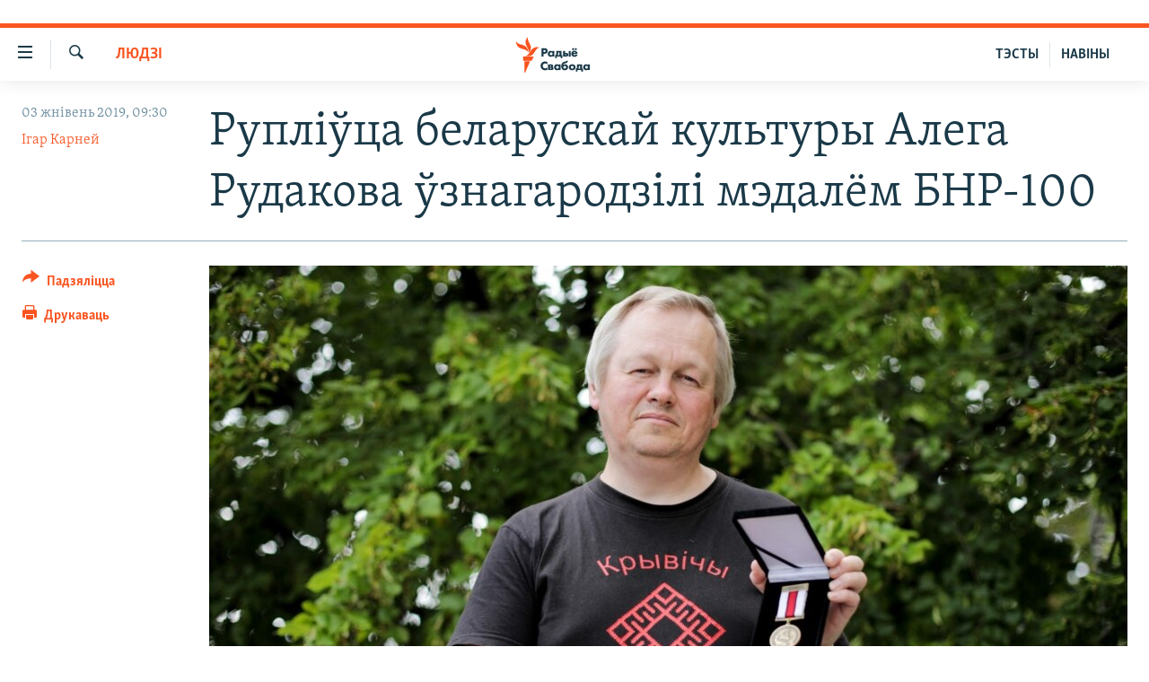

--- FILE ---
content_type: text/html; charset=utf-8
request_url: https://www.svaboda.org/a/30089497.html
body_size: 20247
content:

<!DOCTYPE html>
<html lang="be" dir="ltr" class="no-js">
<head>
<link href="/Content/responsive/RFE/be-BY/RFE-be-BY.css?&amp;av=0.0.0.0&amp;cb=370" rel="stylesheet"/>
<script src="https://tags.svaboda.org/rferl-pangea/prod/utag.sync.js"></script> <script type='text/javascript' src='https://www.youtube.com/iframe_api' async></script>
<link rel="manifest" href="/manifest.json">
<script type="text/javascript">
//a general 'js' detection, must be on top level in <head>, due to CSS performance
document.documentElement.className = "js";
var cacheBuster = "370";
var appBaseUrl = "/";
var imgEnhancerBreakpoints = [0, 144, 256, 408, 650, 1023, 1597];
var isLoggingEnabled = false;
var isPreviewPage = false;
var isLivePreviewPage = false;
if (!isPreviewPage) {
window.RFE = window.RFE || {};
window.RFE.cacheEnabledByParam = window.location.href.indexOf('nocache=1') === -1;
const url = new URL(window.location.href);
const params = new URLSearchParams(url.search);
// Remove the 'nocache' parameter
params.delete('nocache');
// Update the URL without the 'nocache' parameter
url.search = params.toString();
window.history.replaceState(null, '', url.toString());
} else {
window.addEventListener('load', function() {
const links = window.document.links;
for (let i = 0; i < links.length; i++) {
links[i].href = '#';
links[i].target = '_self';
}
})
}
var pwaEnabled = false;
var swCacheDisabled;
</script>
<meta charset="utf-8" />
<title>Рупліўца беларускай культуры Алега Рудакова ўзнагародзілі мэдалём БНР-100</title>
<meta name="description" content="Мэдалём да 100-годзьдзя БНР узнагароджаны Алег Рудакоў — актыўны дзяяч беларускай дыяспары ў Прыбайкальлі, заснавальнік Іркуцкага таварыства беларускай культуры імя Яна Чэрскага, гаспадар &#171;Беларускай хаты&#187;, цяпер намесьнік старшыні грамадзкага аб’яднаньня &#171;Беларускі клюб „Крывічы“&#187;." />
<meta name="keywords" content="Людзі, Навіны, бнр, дыяспара, узнагароды, Алег Рудакоў, мэдаль БНР" />
<meta name="viewport" content="width=device-width, initial-scale=1.0" />
<meta http-equiv="X-UA-Compatible" content="IE=edge" />
<meta name="robots" content="max-image-preview:large"><meta name="google-site-verification" content="5Mz_Kk58TB70UjzJ7dT4vgK_WYtXvz14arGonoSIVtw" />
<meta name="yandex-verification" content="831c33864193ff5b" />
<link href="https://www.svaboda.org/a/30089497.html" rel="canonical" />
<meta name="apple-mobile-web-app-title" content="Радыё Свабода" />
<meta name="apple-mobile-web-app-status-bar-style" content="black" />
<meta name="apple-itunes-app" content="app-id=1528138495, app-argument=//30089497.ltr" />
<meta content="Рупліўца беларускай культуры Алега Рудакова ўзнагародзілі мэдалём БНР-100" property="og:title" />
<meta content="Мэдалём да 100-годзьдзя БНР узнагароджаны Алег Рудакоў — актыўны дзяяч беларускай дыяспары ў Прыбайкальлі, заснавальнік Іркуцкага таварыства беларускай культуры імя Яна Чэрскага, гаспадар «Беларускай хаты», цяпер намесьнік старшыні грамадзкага аб’яднаньня «Беларускі клюб „Крывічы“»." property="og:description" />
<meta content="article" property="og:type" />
<meta content="https://www.svaboda.org/a/30089497.html" property="og:url" />
<meta content="Радыё Свабода" property="og:site_name" />
<meta content="https://www.facebook.com/svaboda.org" property="article:publisher" />
<meta content="https://gdb.rferl.org/03b136dd-9d51-43cb-804b-23f95e3ee7cf_cx0_cy5_cw0_w1200_h630.jpg" property="og:image" />
<meta content="1200" property="og:image:width" />
<meta content="630" property="og:image:height" />
<meta content="639500409416371" property="fb:app_id" />
<meta content="Ігар Карней" name="Author" />
<meta content="summary_large_image" name="twitter:card" />
<meta content="@svaboda" name="twitter:site" />
<meta content="https://gdb.rferl.org/03b136dd-9d51-43cb-804b-23f95e3ee7cf_cx0_cy5_cw0_w1200_h630.jpg" name="twitter:image" />
<meta content="Рупліўца беларускай культуры Алега Рудакова ўзнагародзілі мэдалём БНР-100" name="twitter:title" />
<meta content="Мэдалём да 100-годзьдзя БНР узнагароджаны Алег Рудакоў — актыўны дзяяч беларускай дыяспары ў Прыбайкальлі, заснавальнік Іркуцкага таварыства беларускай культуры імя Яна Чэрскага, гаспадар «Беларускай хаты», цяпер намесьнік старшыні грамадзкага аб’яднаньня «Беларускі клюб „Крывічы“»." name="twitter:description" />
<link rel="amphtml" href="https://www.svaboda.org/amp/30089497.html" />
<script type="application/ld+json">{"articleSection":"Людзі","isAccessibleForFree":true,"headline":"Рупліўца беларускай культуры Алега Рудакова ўзнагародзілі мэдалём БНР-100","inLanguage":"be-BY","keywords":"Людзі, Навіны, бнр, дыяспара, узнагароды, Алег Рудакоў, мэдаль БНР","author":{"@type":"Person","url":"https://www.svaboda.org/author/ігар-карней/vbppm","description":"","image":{"@type":"ImageObject"},"name":"Ігар Карней"},"datePublished":"2019-08-03 06:30:43Z","dateModified":"2019-08-03 06:30:43Z","publisher":{"logo":{"width":512,"height":220,"@type":"ImageObject","url":"https://www.svaboda.org/Content/responsive/RFE/be-BY/img/logo.png"},"@type":"NewsMediaOrganization","url":"https://www.svaboda.org","sameAs":["https://www.facebook.com/svaboda.org","https://twitter.com/svaboda","https://www.youtube.com/channel/UC5rVi7GRsGLGNK2T2JzwoFA?sub_confirmation=1","https://soundcloud.com/svaboda","https://www.instagram.com/radiosvaboda/","https://t.me/radiosvaboda"],"name":"Радыё Свабода || Радио Свобода","alternateName":""},"@context":"https://schema.org","@type":"NewsArticle","mainEntityOfPage":"https://www.svaboda.org/a/30089497.html","url":"https://www.svaboda.org/a/30089497.html","description":"Мэдалём да 100-годзьдзя БНР узнагароджаны Алег Рудакоў — актыўны дзяяч беларускай дыяспары ў Прыбайкальлі, заснавальнік Іркуцкага таварыства беларускай культуры імя Яна Чэрскага, гаспадар «Беларускай хаты», цяпер намесьнік старшыні грамадзкага аб’яднаньня «Беларускі клюб „Крывічы“».","image":{"width":1080,"height":608,"@type":"ImageObject","url":"https://gdb.rferl.org/03b136dd-9d51-43cb-804b-23f95e3ee7cf_cx0_cy5_cw0_w1080_h608.jpg"},"name":"Рупліўца беларускай культуры Алега Рудакова ўзнагародзілі мэдалём БНР-100"}</script>
<script src="/Scripts/responsive/infographics.b?v=dVbZ-Cza7s4UoO3BqYSZdbxQZVF4BOLP5EfYDs4kqEo1&amp;av=0.0.0.0&amp;cb=370"></script>
<script src="/Scripts/responsive/loader.b?v=Q26XNwrL6vJYKjqFQRDnx01Lk2pi1mRsuLEaVKMsvpA1&amp;av=0.0.0.0&amp;cb=370"></script>
<link rel="icon" type="image/svg+xml" href="/Content/responsive/RFE/img/webApp/favicon.svg" />
<link rel="alternate icon" href="/Content/responsive/RFE/img/webApp/favicon.ico" />
<link rel="mask-icon" color="#ea6903" href="/Content/responsive/RFE/img/webApp/favicon_safari.svg" />
<link rel="apple-touch-icon" sizes="152x152" href="/Content/responsive/RFE/img/webApp/ico-152x152.png" />
<link rel="apple-touch-icon" sizes="144x144" href="/Content/responsive/RFE/img/webApp/ico-144x144.png" />
<link rel="apple-touch-icon" sizes="114x114" href="/Content/responsive/RFE/img/webApp/ico-114x114.png" />
<link rel="apple-touch-icon" sizes="72x72" href="/Content/responsive/RFE/img/webApp/ico-72x72.png" />
<link rel="apple-touch-icon-precomposed" href="/Content/responsive/RFE/img/webApp/ico-57x57.png" />
<link rel="icon" sizes="192x192" href="/Content/responsive/RFE/img/webApp/ico-192x192.png" />
<link rel="icon" sizes="128x128" href="/Content/responsive/RFE/img/webApp/ico-128x128.png" />
<meta name="msapplication-TileColor" content="#ffffff" />
<meta name="msapplication-TileImage" content="/Content/responsive/RFE/img/webApp/ico-144x144.png" />
<link rel="preload" href="/Content/responsive/fonts/Skolar-Lt_LatnCyrl_v2.4.woff" type="font/woff" as="font" crossorigin="anonymous" />
<link rel="alternate" type="application/rss+xml" title="RFE/RL - Top Stories [RSS]" href="/api/" />
<link rel="sitemap" type="application/rss+xml" href="/sitemap.xml" />
</head>
<body class=" nav-no-loaded cc_theme pg-article print-lay-article js-category-to-nav nojs-images ">
<script type="text/javascript" >
var analyticsData = {url:"https://www.svaboda.org/a/30089497.html",property_id:"423",article_uid:"30089497",page_title:"Рупліўца беларускай культуры Алега Рудакова ўзнагародзілі мэдалём БНР-100",page_type:"article",content_type:"article",subcontent_type:"article",last_modified:"2019-08-03 06:30:43Z",pub_datetime:"2019-08-03 06:30:43Z",pub_year:"2019",pub_month:"08",pub_day:"03",pub_hour:"06",pub_weekday:"Saturday",section:"людзі",english_section:"society",byline:"Ігар Карней",categories:"society,all-news",tags:"бнр;дыяспара;узнагароды;алег рудакоў;мэдаль бнр",domain:"www.svaboda.org",language:"Belarusian",language_service:"RFERL Belarusian",platform:"web",copied:"no",copied_article:"",copied_title:"",runs_js:"Yes",cms_release:"8.44.0.0.370",enviro_type:"prod",slug:"",entity:"RFE",short_language_service:"BEL",platform_short:"W",page_name:"Рупліўца беларускай культуры Алега Рудакова ўзнагародзілі мэдалём БНР-100"};
</script>
<noscript><iframe src="https://www.googletagmanager.com/ns.html?id=GTM-WXZBPZ" height="0" width="0" style="display:none;visibility:hidden"></iframe></noscript><script type="text/javascript" data-cookiecategory="analytics">
var gtmEventObject = Object.assign({}, analyticsData, {event: 'page_meta_ready'});window.dataLayer = window.dataLayer || [];window.dataLayer.push(gtmEventObject);
if (top.location === self.location) { //if not inside of an IFrame
var renderGtm = "true";
if (renderGtm === "true") {
(function(w,d,s,l,i){w[l]=w[l]||[];w[l].push({'gtm.start':new Date().getTime(),event:'gtm.js'});var f=d.getElementsByTagName(s)[0],j=d.createElement(s),dl=l!='dataLayer'?'&l='+l:'';j.async=true;j.src='//www.googletagmanager.com/gtm.js?id='+i+dl;f.parentNode.insertBefore(j,f);})(window,document,'script','dataLayer','GTM-WXZBPZ');
}
}
</script>
<!--Analytics tag js version start-->
<script type="text/javascript" data-cookiecategory="analytics">
var utag_data = Object.assign({}, analyticsData, {});
if(typeof(TealiumTagFrom)==='function' && typeof(TealiumTagSearchKeyword)==='function') {
var utag_from=TealiumTagFrom();var utag_searchKeyword=TealiumTagSearchKeyword();
if(utag_searchKeyword!=null && utag_searchKeyword!=='' && utag_data["search_keyword"]==null) utag_data["search_keyword"]=utag_searchKeyword;if(utag_from!=null && utag_from!=='') utag_data["from"]=TealiumTagFrom();}
if(window.top!== window.self&&utag_data.page_type==="snippet"){utag_data.page_type = 'iframe';}
try{if(window.top!==window.self&&window.self.location.hostname===window.top.location.hostname){utag_data.platform = 'self-embed';utag_data.platform_short = 'se';}}catch(e){if(window.top!==window.self&&window.self.location.search.includes("platformType=self-embed")){utag_data.platform = 'cross-promo';utag_data.platform_short = 'cp';}}
(function(a,b,c,d){ a="https://tags.svaboda.org/rferl-pangea/prod/utag.js"; b=document;c="script";d=b.createElement(c);d.src=a;d.type="text/java"+c;d.async=true; a=b.getElementsByTagName(c)[0];a.parentNode.insertBefore(d,a); })();
</script>
<!--Analytics tag js version end-->
<!-- Analytics tag management NoScript -->
<noscript>
<img style="position: absolute; border: none;" src="https://ssc.svaboda.org/b/ss/bbgprod,bbgentityrferl/1/G.4--NS/1514724772?pageName=rfe%3abel%3aw%3aarticle%3a%d0%a0%d1%83%d0%bf%d0%bb%d1%96%d1%9e%d1%86%d0%b0%20%d0%b1%d0%b5%d0%bb%d0%b0%d1%80%d1%83%d1%81%d0%ba%d0%b0%d0%b9%20%d0%ba%d1%83%d0%bb%d1%8c%d1%82%d1%83%d1%80%d1%8b%20%d0%90%d0%bb%d0%b5%d0%b3%d0%b0%20%d0%a0%d1%83%d0%b4%d0%b0%d0%ba%d0%be%d0%b2%d0%b0%20%d1%9e%d0%b7%d0%bd%d0%b0%d0%b3%d0%b0%d1%80%d0%be%d0%b4%d0%b7%d1%96%d0%bb%d1%96%20%d0%bc%d1%8d%d0%b4%d0%b0%d0%bb%d1%91%d0%bc%20%d0%91%d0%9d%d0%a0-100&amp;c6=%d0%a0%d1%83%d0%bf%d0%bb%d1%96%d1%9e%d1%86%d0%b0%20%d0%b1%d0%b5%d0%bb%d0%b0%d1%80%d1%83%d1%81%d0%ba%d0%b0%d0%b9%20%d0%ba%d1%83%d0%bb%d1%8c%d1%82%d1%83%d1%80%d1%8b%20%d0%90%d0%bb%d0%b5%d0%b3%d0%b0%20%d0%a0%d1%83%d0%b4%d0%b0%d0%ba%d0%be%d0%b2%d0%b0%20%d1%9e%d0%b7%d0%bd%d0%b0%d0%b3%d0%b0%d1%80%d0%be%d0%b4%d0%b7%d1%96%d0%bb%d1%96%20%d0%bc%d1%8d%d0%b4%d0%b0%d0%bb%d1%91%d0%bc%20%d0%91%d0%9d%d0%a0-100&amp;v36=8.44.0.0.370&amp;v6=D=c6&amp;g=https%3a%2f%2fwww.svaboda.org%2fa%2f30089497.html&amp;c1=D=g&amp;v1=D=g&amp;events=event1,event52&amp;c16=rferl%20belarusian&amp;v16=D=c16&amp;c5=society&amp;v5=D=c5&amp;ch=%d0%9b%d1%8e%d0%b4%d0%b7%d1%96&amp;c15=belarusian&amp;v15=D=c15&amp;c4=article&amp;v4=D=c4&amp;c14=30089497&amp;v14=D=c14&amp;v20=no&amp;c17=web&amp;v17=D=c17&amp;mcorgid=518abc7455e462b97f000101%40adobeorg&amp;server=www.svaboda.org&amp;pageType=D=c4&amp;ns=bbg&amp;v29=D=server&amp;v25=rfe&amp;v30=423&amp;v105=D=User-Agent " alt="analytics" width="1" height="1" /></noscript>
<!-- End of Analytics tag management NoScript -->
<div class="google-translate-container">
<div id="google_translate_element" data-page-language="be" data-included-languages="ru,be"></div>
</div>
<!--*** Accessibility links - For ScreenReaders only ***-->
<section>
<div class="sr-only">
<h2>Лінкі ўнівэрсальнага доступу</h2>
<ul>
<li><a href="#content" data-disable-smooth-scroll="1">Перайсьці да галоўнага зьместу</a></li>
<li><a href="#navigation" data-disable-smooth-scroll="1">Перайсьці да галоўнай навігацыі</a></li>
<li><a href="#txtHeaderSearch" data-disable-smooth-scroll="1">Перайсьці да пошуку</a></li>
</ul>
</div>
</section>
<div class="fb-quote"></div>
<div dir="ltr">
<div id="page">
<aside>
<div class="c-lightbox overlay-modal">
<div class="c-lightbox__intro">
<h2 class="c-lightbox__intro-title"></h2>
<button class="btn btn--rounded c-lightbox__btn c-lightbox__intro-next" title="Наступная старонка">
<span class="ico ico--rounded ico-chevron-forward"></span>
<span class="sr-only">Наступная старонка</span>
</button>
</div>
<div class="c-lightbox__nav">
<button class="btn btn--rounded c-lightbox__btn c-lightbox__btn--close" title="Зачыніць">
<span class="ico ico--rounded ico-close"></span>
<span class="sr-only">Зачыніць</span>
</button>
<button class="btn btn--rounded c-lightbox__btn c-lightbox__btn--prev" title="Папярэдняя старонка">
<span class="ico ico--rounded ico-chevron-backward"></span>
<span class="sr-only">Папярэдняя старонка</span>
</button>
<button class="btn btn--rounded c-lightbox__btn c-lightbox__btn--next" title="Наступная старонка">
<span class="ico ico--rounded ico-chevron-forward"></span>
<span class="sr-only">Наступная старонка</span>
</button>
</div>
<div class="c-lightbox__content-wrap">
<figure class="c-lightbox__content">
<span class="c-spinner c-spinner--lightbox">
<img src="/Content/responsive/img/player-spinner.png"
alt="пачакайце"
title="пачакайце" />
</span>
<div class="c-lightbox__img">
<div class="thumb">
<img src="" alt="" />
</div>
</div>
<figcaption>
<div class="c-lightbox__info c-lightbox__info--foot">
<span class="c-lightbox__counter"></span>
<span class="caption c-lightbox__caption"></span>
</div>
</figcaption>
</figure>
</div>
<div class="hidden">
<div class="content-advisory__box content-advisory__box--lightbox">
<span class="content-advisory__box-text">Асьцярожна! Гэтае фота можа шакаваць і выклікаць стрэс.</span>
<button class="btn btn--transparent content-advisory__box-btn m-t-md" value="text" type="button">
<span class="btn__text">
Націсьніце, каб пабачыць
</span>
</button>
</div>
</div>
</div>
<div class="print-dialogue">
<div class="container">
<h3 class="print-dialogue__title section-head">Print Options:</h3>
<div class="print-dialogue__opts">
<ul class="print-dialogue__opt-group">
<li class="form__group form__group--checkbox">
<input class="form__check " id="checkboxImages" name="checkboxImages" type="checkbox" checked="checked" />
<label for="checkboxImages" class="form__label m-t-md">Images</label>
</li>
<li class="form__group form__group--checkbox">
<input class="form__check " id="checkboxMultimedia" name="checkboxMultimedia" type="checkbox" checked="checked" />
<label for="checkboxMultimedia" class="form__label m-t-md">Multimedia</label>
</li>
</ul>
<ul class="print-dialogue__opt-group">
<li class="form__group form__group--checkbox">
<input class="form__check " id="checkboxEmbedded" name="checkboxEmbedded" type="checkbox" checked="checked" />
<label for="checkboxEmbedded" class="form__label m-t-md">Embedded Content</label>
</li>
<li class="hidden">
<input class="form__check " id="checkboxComments" name="checkboxComments" type="checkbox" />
<label for="checkboxComments" class="form__label m-t-md"> Comments</label>
</li>
</ul>
</div>
<div class="print-dialogue__buttons">
<button class="btn btn--secondary close-button" type="button" title="Адмяніць">
<span class="btn__text ">Адмяніць</span>
</button>
<button class="btn btn-cust-print m-l-sm" type="button" title="Друкаваць">
<span class="btn__text ">Друкаваць</span>
</button>
</div>
</div>
</div>
<div class="ctc-message pos-fix">
<div class="ctc-message__inner">Спасылка скапіявалася</div>
</div>
</aside>
<div class="hdr-20 hdr-20--big">
<div class="hdr-20__inner">
<div class="hdr-20__max pos-rel">
<div class="hdr-20__side hdr-20__side--primary d-flex">
<label data-for="main-menu-ctrl" data-switcher-trigger="true" data-switch-target="main-menu-ctrl" class="burger hdr-trigger pos-rel trans-trigger" data-trans-evt="click" data-trans-id="menu">
<span class="ico ico-close hdr-trigger__ico hdr-trigger__ico--close burger__ico burger__ico--close"></span>
<span class="ico ico-menu hdr-trigger__ico hdr-trigger__ico--open burger__ico burger__ico--open"></span>
</label>
<div class="menu-pnl pos-fix trans-target" data-switch-target="main-menu-ctrl" data-trans-id="menu">
<div class="menu-pnl__inner">
<nav class="main-nav menu-pnl__item menu-pnl__item--first">
<ul class="main-nav__list accordeon" data-analytics-tales="false" data-promo-name="link" data-location-name="nav,secnav">
<li class="main-nav__item accordeon__item" data-switch-target="menu-item-612">
<label class="main-nav__item-name main-nav__item-name--label accordeon__control-label" data-switcher-trigger="true" data-for="menu-item-612">
Навіны
<span class="ico ico-chevron-down main-nav__chev"></span>
</label>
<div class="main-nav__sub-list">
<a class="main-nav__item-name main-nav__item-name--link main-nav__item-name--sub" href="/naviny" title="Усе навіны" data-item-name="all-news" >Усе навіны</a>
<a class="main-nav__item-name main-nav__item-name--link main-nav__item-name--sub" href="/video-photo" title="Відэа і фота" data-item-name="videa" >Відэа і фота</a>
<a class="main-nav__item-name main-nav__item-name--link main-nav__item-name--sub" href="/people" title="Людзі" data-item-name="Society" >Людзі</a>
<a class="main-nav__item-name main-nav__item-name--link main-nav__item-name--sub" href="/politics" title="Палітыка" data-item-name="Politics" >Палітыка</a>
<a class="main-nav__item-name main-nav__item-name--link main-nav__item-name--sub" href="/economy" title="Эканоміка" data-item-name="Economics" >Эканоміка</a>
<a class="main-nav__item-name main-nav__item-name--link main-nav__item-name--sub" href="/russian-aggression-against-ukraine" title="Вайна" data-item-name="ahresija-raseji" >Вайна</a>
<a class="main-nav__item-name main-nav__item-name--link main-nav__item-name--sub" href="/belarusians-at-war" title="Беларусы на вайне" data-item-name="belarusy-na-vajnie" >Беларусы на вайне</a>
<a class="main-nav__item-name main-nav__item-name--link main-nav__item-name--sub" href="/political-prisoners" title="Палітвязьні" data-item-name="palitviazni" >Палітвязьні</a>
<a class="main-nav__item-name main-nav__item-name--link main-nav__item-name--sub" href="/culture" title="Культура" data-item-name="Culture" >Культура</a>
<a class="main-nav__item-name main-nav__item-name--link main-nav__item-name--sub" href="/calendar" title="Каляндар" data-item-name="uzo-sionnia" >Каляндар</a>
</div>
</li>
<li class="main-nav__item accordeon__item" data-switch-target="menu-item-3364">
<label class="main-nav__item-name main-nav__item-name--label accordeon__control-label" data-switcher-trigger="true" data-for="menu-item-3364">
Толькі на свабодзе
<span class="ico ico-chevron-down main-nav__chev"></span>
</label>
<div class="main-nav__sub-list">
<a class="main-nav__item-name main-nav__item-name--link main-nav__item-name--sub" href="/testy" title="Тэсты" data-item-name="Quizzes" >Тэсты</a>
<a class="main-nav__item-name main-nav__item-name--link main-nav__item-name--sub" href="/opinion" title="Блогі" data-item-name="blog" >Блогі</a>
<a class="main-nav__item-name main-nav__item-name--link main-nav__item-name--sub" href="/history-on-liberty" title="ГІСТОРЫЯ НА СВАБОДЗЕ" data-item-name="history-on-liberty" >ГІСТОРЫЯ НА СВАБОДЗЕ</a>
<a class="main-nav__item-name main-nav__item-name--link main-nav__item-name--sub" href="https://www.svaboda.org/padkasty" title="падкасты" data-item-name="podcasts" >падкасты</a>
<a class="main-nav__item-name main-nav__item-name--link main-nav__item-name--sub" href="/library" title="Кнігі" data-item-name="books" >Кнігі</a>
<a class="main-nav__item-name main-nav__item-name--link main-nav__item-name--sub" href="https://www.svaboda.org/a/32183339.html" title="Аўдыёкнігі" >Аўдыёкнігі</a>
<a class="main-nav__item-name main-nav__item-name--link main-nav__item-name--sub" href="https://www.youtube.com/channel/UCQtg_BBCxa_iGaddhQ7_jyg" title="PREMIUM" >PREMIUM</a>
<a class="main-nav__item-name main-nav__item-name--link main-nav__item-name--sub" href="/Belarusian-language" title="МОВА" data-item-name="mova" >МОВА</a>
<a class="main-nav__item-name main-nav__item-name--link main-nav__item-name--sub" href="/z/622" title="НА ХВАЛЯХ СВАБОДЫ" data-item-name="_60thanniversary" >НА ХВАЛЯХ СВАБОДЫ</a>
</div>
</li>
<li class="main-nav__item accordeon__item" data-switch-target="menu-item-3365">
<label class="main-nav__item-name main-nav__item-name--label accordeon__control-label" data-switcher-trigger="true" data-for="menu-item-3365">
Сувязь
<span class="ico ico-chevron-down main-nav__chev"></span>
</label>
<div class="main-nav__sub-list">
<a class="main-nav__item-name main-nav__item-name--link main-nav__item-name--sub" href="/circumvent-censorship" title="Абысьці блякаваньне" data-item-name="how-to-circumvent-censorship" >Абысьці блякаваньне</a>
<a class="main-nav__item-name main-nav__item-name--link main-nav__item-name--sub" href="/suviaz-z-redakcyjaj" title="Падзяліцца інфармацыяй" data-item-name="Contact us safely" >Падзяліцца інфармацыяй</a>
</div>
</li>
<li class="main-nav__item accordeon__item" data-switch-target="menu-item-1453">
<label class="main-nav__item-name main-nav__item-name--label accordeon__control-label" data-switcher-trigger="true" data-for="menu-item-1453">
ПАДПІСАЦЦА
<span class="ico ico-chevron-down main-nav__chev"></span>
</label>
<div class="main-nav__sub-list">
<a class="main-nav__item-name main-nav__item-name--link main-nav__item-name--sub" href="/rss.html?tab=Rss" title="RSS" >RSS</a>
<a class="main-nav__item-name main-nav__item-name--link main-nav__item-name--sub" href="https://www.svaboda.org/padkasty" title="падкасты" >падкасты</a>
<a class="main-nav__item-name main-nav__item-name--link main-nav__item-name--sub" href="http://facebook.com/svaboda.org" title="facebook" target="_blank" rel="noopener">facebook</a>
<a class="main-nav__item-name main-nav__item-name--link main-nav__item-name--sub" href="http://twitter.com/svaboda" title="twitter" target="_blank" rel="noopener">twitter</a>
</div>
</li>
</ul>
</nav>
<div class="menu-pnl__item menu-pnl__item--social">
<h5 class="menu-pnl__sub-head">Сачыце за абнаўленьнямі</h5>
<a href="https://www.facebook.com/svaboda.org" title="Мы на Фэйсбуку" data-analytics-text="follow_on_facebook" class="btn btn--rounded btn--social-inverted menu-pnl__btn js-social-btn btn-facebook" target="_blank" rel="noopener">
<span class="ico ico-facebook-alt ico--rounded"></span>
</a>
<a href="https://twitter.com/svaboda" title="Мы на Твітэры" data-analytics-text="follow_on_twitter" class="btn btn--rounded btn--social-inverted menu-pnl__btn js-social-btn btn-twitter" target="_blank" rel="noopener">
<span class="ico ico-twitter ico--rounded"></span>
</a>
<a href="https://www.youtube.com/channel/UC5rVi7GRsGLGNK2T2JzwoFA?sub_confirmation=1" title="Мы на Youtube" data-analytics-text="follow_on_youtube" class="btn btn--rounded btn--social-inverted menu-pnl__btn js-social-btn btn-youtube" target="_blank" rel="noopener">
<span class="ico ico-youtube ico--rounded"></span>
</a>
<a href="https://soundcloud.com/svaboda" title="Мы на SoundCloud" data-analytics-text="follow_on_soundcloud" class="btn btn--rounded btn--social-inverted menu-pnl__btn js-social-btn btn-soundcloud" target="_blank" rel="noopener">
<span class="ico ico-soundcloud ico--rounded"></span>
</a>
<a href="https://www.instagram.com/radiosvaboda/" title="Мы на Instagram" data-analytics-text="follow_on_instagram" class="btn btn--rounded btn--social-inverted menu-pnl__btn js-social-btn btn-instagram" target="_blank" rel="noopener">
<span class="ico ico-instagram ico--rounded"></span>
</a>
<a href="https://t.me/radiosvaboda" title="Мы на Telegram" data-analytics-text="follow_on_telegram" class="btn btn--rounded btn--social-inverted menu-pnl__btn js-social-btn btn-telegram" target="_blank" rel="noopener">
<span class="ico ico-telegram ico--rounded"></span>
</a>
</div>
<div class="menu-pnl__item">
<a href="/navigation/allsites" class="menu-pnl__item-link">
<span class="ico ico-languages "></span>
Усе сайты РС/РСЭ
</a>
</div>
</div>
</div>
<label data-for="top-search-ctrl" data-switcher-trigger="true" data-switch-target="top-search-ctrl" class="top-srch-trigger hdr-trigger">
<span class="ico ico-close hdr-trigger__ico hdr-trigger__ico--close top-srch-trigger__ico top-srch-trigger__ico--close"></span>
<span class="ico ico-search hdr-trigger__ico hdr-trigger__ico--open top-srch-trigger__ico top-srch-trigger__ico--open"></span>
</label>
<div class="srch-top srch-top--in-header" data-switch-target="top-search-ctrl">
<div class="container">
<form action="/s" class="srch-top__form srch-top__form--in-header" id="form-topSearchHeader" method="get" role="search"><label for="txtHeaderSearch" class="sr-only">Шукаць</label>
<input type="text" id="txtHeaderSearch" name="k" placeholder="шукаць тэкст..." accesskey="s" value="" class="srch-top__input analyticstag-event" onkeydown="if (event.keyCode === 13) { FireAnalyticsTagEventOnSearch('search', $dom.get('#txtHeaderSearch')[0].value) }" />
<button title="Шукаць" type="submit" class="btn btn--top-srch analyticstag-event" onclick="FireAnalyticsTagEventOnSearch('search', $dom.get('#txtHeaderSearch')[0].value) ">
<span class="ico ico-search"></span>
</button></form>
</div>
</div>
<a href="/" class="main-logo-link">
<img src="/Content/responsive/RFE/be-BY/img/logo-compact.svg" class="main-logo main-logo--comp" alt="site logo">
<img src="/Content/responsive/RFE/be-BY/img/logo.svg" class="main-logo main-logo--big" alt="site logo">
</a>
</div>
<div class="hdr-20__side hdr-20__side--secondary d-flex">
<a href="/z/16621" title="НАВІНЫ" class="hdr-20__secondary-item hdr-20__secondary-item--lang" data-item-name="satellite">
НАВІНЫ
</a>
<a href="https://www.svaboda.org/testy" title="ТЭСТЫ" class="hdr-20__secondary-item hdr-20__secondary-item--lang" data-item-name="satellite">
ТЭСТЫ
</a>
<a href="/s" title="Шукаць" class="hdr-20__secondary-item hdr-20__secondary-item--search" data-item-name="search">
<span class="ico ico-search hdr-20__secondary-icon hdr-20__secondary-icon--search"></span>
</a>
<div class="srch-bottom">
<form action="/s" class="srch-bottom__form d-flex" id="form-bottomSearch" method="get" role="search"><label for="txtSearch" class="sr-only">Шукаць</label>
<input type="search" id="txtSearch" name="k" placeholder="шукаць тэкст..." accesskey="s" value="" class="srch-bottom__input analyticstag-event" onkeydown="if (event.keyCode === 13) { FireAnalyticsTagEventOnSearch('search', $dom.get('#txtSearch')[0].value) }" />
<button title="Шукаць" type="submit" class="btn btn--bottom-srch analyticstag-event" onclick="FireAnalyticsTagEventOnSearch('search', $dom.get('#txtSearch')[0].value) ">
<span class="ico ico-search"></span>
</button></form>
</div>
</div>
<img src="/Content/responsive/RFE/be-BY/img/logo-print.gif" class="logo-print" alt="site logo">
<img src="/Content/responsive/RFE/be-BY/img/logo-print_color.png" class="logo-print logo-print--color" alt="site logo">
</div>
</div>
</div>
<script>
if (document.body.className.indexOf('pg-home') > -1) {
var nav2In = document.querySelector('.hdr-20__inner');
var nav2Sec = document.querySelector('.hdr-20__side--secondary');
var secStyle = window.getComputedStyle(nav2Sec);
if (nav2In && window.pageYOffset < 150 && secStyle['position'] !== 'fixed') {
nav2In.classList.add('hdr-20__inner--big')
}
}
</script>
<div class="c-hlights c-hlights--breaking c-hlights--no-item" data-hlight-display="mobile,desktop">
<div class="c-hlights__wrap container p-0">
<div class="c-hlights__nav">
<a role="button" href="#" title="Папярэдняя старонка">
<span class="ico ico-chevron-backward m-0"></span>
<span class="sr-only">Папярэдняя старонка</span>
</a>
<a role="button" href="#" title="Наступная старонка">
<span class="ico ico-chevron-forward m-0"></span>
<span class="sr-only">Наступная старонка</span>
</a>
</div>
<span class="c-hlights__label">
<span class="">Гарачыя навіны!</span>
<span class="switcher-trigger">
<label data-for="more-less-1" data-switcher-trigger="true" class="switcher-trigger__label switcher-trigger__label--more p-b-0" title="Паказаць яшчэ">
<span class="ico ico-chevron-down"></span>
</label>
<label data-for="more-less-1" data-switcher-trigger="true" class="switcher-trigger__label switcher-trigger__label--less p-b-0" title="Паказаць менш">
<span class="ico ico-chevron-up"></span>
</label>
</span>
</span>
<ul class="c-hlights__items switcher-target" data-switch-target="more-less-1">
</ul>
</div>
</div> <div id="content">
<main class="container">
<div class="hdr-container">
<div class="row">
<div class="col-category col-xs-12 col-md-2 pull-left"> <div class="category js-category">
<a class="" href="/people">Людзі</a> </div>
</div><div class="col-title col-xs-12 col-md-10 pull-right"> <h1 class="title pg-title">
Рупліўца беларускай культуры Алега Рудакова ўзнагародзілі мэдалём БНР-100
</h1>
</div><div class="col-publishing-details col-xs-12 col-sm-12 col-md-2 pull-left"> <div class="publishing-details ">
<div class="published">
<span class="date" >
<time pubdate="pubdate" datetime="2019-08-03T09:30:43+03:00">
03 жнівень 2019, 09:30
</time>
</span>
</div>
<div class="links">
<ul class="links__list links__list--column">
<li class="links__item">
<a class="links__item-link" href="/author/ігар-карней/vbppm" title="Ігар Карней">Ігар Карней</a>
</li>
</ul>
</div>
</div>
</div><div class="col-lg-12 separator"> <div class="separator">
<hr class="title-line" />
</div>
</div><div class="col-multimedia col-xs-12 col-md-10 pull-right"> <div class="cover-media">
<figure class="media-image js-media-expand">
<div class="img-wrap">
<div class="thumb thumb16_9">
<img src="https://gdb.rferl.org/03b136dd-9d51-43cb-804b-23f95e3ee7cf_cx0_cy5_cw0_w250_r1_s.jpg" alt="Алег Рудакоў з мэдалём БНР" />
</div>
</div>
<figcaption>
<span class="caption">Алег Рудакоў з мэдалём БНР</span>
</figcaption>
</figure>
</div>
</div><div class="col-xs-12 col-md-2 pull-left article-share pos-rel"> <div class="share--box">
<div class="sticky-share-container" style="display:none">
<div class="container">
<a href="https://www.svaboda.org" id="logo-sticky-share">&nbsp;</a>
<div class="pg-title pg-title--sticky-share">
Рупліўца беларускай культуры Алега Рудакова ўзнагародзілі мэдалём БНР-100
</div>
<div class="sticked-nav-actions">
<!--This part is for sticky navigation display-->
<p class="buttons link-content-sharing p-0 ">
<button class="btn btn--link btn-content-sharing p-t-0 " id="btnContentSharing" value="text" role="Button" type="" title="Паказаць больш варыянтаў падзяліцца">
<span class="ico ico-share ico--l"></span>
<span class="btn__text ">
Падзяліцца
</span>
</button>
</p>
<aside class="content-sharing js-content-sharing js-content-sharing--apply-sticky content-sharing--sticky"
role="complementary"
data-share-url="https://www.svaboda.org/a/30089497.html" data-share-title="Рупліўца беларускай культуры Алега Рудакова ўзнагародзілі мэдалём БНР-100" data-share-text="Мэдалём да 100-годзьдзя БНР узнагароджаны Алег Рудакоў — актыўны дзяяч беларускай дыяспары ў Прыбайкальлі, заснавальнік Іркуцкага таварыства беларускай культуры імя Яна Чэрскага, гаспадар &#171;Беларускай хаты&#187;, цяпер намесьнік старшыні грамадзкага аб’яднаньня &#171;Беларускі клюб „Крывічы“&#187;.">
<div class="content-sharing__popover">
<h6 class="content-sharing__title">Падзяліцца</h6>
<button href="#close" id="btnCloseSharing" class="btn btn--text-like content-sharing__close-btn">
<span class="ico ico-close ico--l"></span>
</button>
<ul class="content-sharing__list">
<li class="content-sharing__item">
<div class="ctc ">
<input type="text" class="ctc__input" readonly="readonly">
<a href="" js-href="https://www.svaboda.org/a/30089497.html" class="content-sharing__link ctc__button">
<span class="ico ico-copy-link ico--rounded ico--s"></span>
<span class="content-sharing__link-text">Капіяваць спасылку</span>
</a>
</div>
</li>
<li class="content-sharing__item">
<a href="https://facebook.com/sharer.php?u=https%3a%2f%2fwww.svaboda.org%2fa%2f30089497.html"
data-analytics-text="share_on_facebook"
title="Facebook" target="_blank"
class="content-sharing__link js-social-btn">
<span class="ico ico-facebook ico--rounded ico--s"></span>
<span class="content-sharing__link-text">Facebook</span>
</a>
</li>
<li class="content-sharing__item">
<a href="https://twitter.com/share?url=https%3a%2f%2fwww.svaboda.org%2fa%2f30089497.html&amp;text=%d0%a0%d1%83%d0%bf%d0%bb%d1%96%d1%9e%d1%86%d0%b0+%d0%b1%d0%b5%d0%bb%d0%b0%d1%80%d1%83%d1%81%d0%ba%d0%b0%d0%b9+%d0%ba%d1%83%d0%bb%d1%8c%d1%82%d1%83%d1%80%d1%8b+%d0%90%d0%bb%d0%b5%d0%b3%d0%b0+%d0%a0%d1%83%d0%b4%d0%b0%d0%ba%d0%be%d0%b2%d0%b0+%d1%9e%d0%b7%d0%bd%d0%b0%d0%b3%d0%b0%d1%80%d0%be%d0%b4%d0%b7%d1%96%d0%bb%d1%96+%d0%bc%d1%8d%d0%b4%d0%b0%d0%bb%d1%91%d0%bc+%d0%91%d0%9d%d0%a0-100"
data-analytics-text="share_on_twitter"
title="X (Twitter)" target="_blank"
class="content-sharing__link js-social-btn">
<span class="ico ico-twitter ico--rounded ico--s"></span>
<span class="content-sharing__link-text">X (Twitter)</span>
</a>
</li>
<li class="content-sharing__item">
<a href="https://telegram.me/share/url?url=https%3a%2f%2fwww.svaboda.org%2fa%2f30089497.html"
data-analytics-text="share_on_telegram"
title="Telegram" target="_blank"
class="content-sharing__link js-social-btn">
<span class="ico ico-telegram ico--rounded ico--s"></span>
<span class="content-sharing__link-text">Telegram</span>
</a>
</li>
<li class="content-sharing__item">
<a href="mailto:?body=https%3a%2f%2fwww.svaboda.org%2fa%2f30089497.html&amp;subject=Рупліўца беларускай культуры Алега Рудакова ўзнагародзілі мэдалём БНР-100"
title="Email"
class="content-sharing__link ">
<span class="ico ico-email ico--rounded ico--s"></span>
<span class="content-sharing__link-text">Email</span>
</a>
</li>
</ul>
</div>
</aside>
</div>
</div>
</div>
<div class="links">
<p class="buttons link-content-sharing p-0 ">
<button class="btn btn--link btn-content-sharing p-t-0 " id="btnContentSharing" value="text" role="Button" type="" title="Паказаць больш варыянтаў падзяліцца">
<span class="ico ico-share ico--l"></span>
<span class="btn__text ">
Падзяліцца
</span>
</button>
</p>
<aside class="content-sharing js-content-sharing " role="complementary"
data-share-url="https://www.svaboda.org/a/30089497.html" data-share-title="Рупліўца беларускай культуры Алега Рудакова ўзнагародзілі мэдалём БНР-100" data-share-text="Мэдалём да 100-годзьдзя БНР узнагароджаны Алег Рудакоў — актыўны дзяяч беларускай дыяспары ў Прыбайкальлі, заснавальнік Іркуцкага таварыства беларускай культуры імя Яна Чэрскага, гаспадар &#171;Беларускай хаты&#187;, цяпер намесьнік старшыні грамадзкага аб’яднаньня &#171;Беларускі клюб „Крывічы“&#187;.">
<div class="content-sharing__popover">
<h6 class="content-sharing__title">Падзяліцца</h6>
<button href="#close" id="btnCloseSharing" class="btn btn--text-like content-sharing__close-btn">
<span class="ico ico-close ico--l"></span>
</button>
<ul class="content-sharing__list">
<li class="content-sharing__item">
<div class="ctc ">
<input type="text" class="ctc__input" readonly="readonly">
<a href="" js-href="https://www.svaboda.org/a/30089497.html" class="content-sharing__link ctc__button">
<span class="ico ico-copy-link ico--rounded ico--l"></span>
<span class="content-sharing__link-text">Капіяваць спасылку</span>
</a>
</div>
</li>
<li class="content-sharing__item">
<a href="https://facebook.com/sharer.php?u=https%3a%2f%2fwww.svaboda.org%2fa%2f30089497.html"
data-analytics-text="share_on_facebook"
title="Facebook" target="_blank"
class="content-sharing__link js-social-btn">
<span class="ico ico-facebook ico--rounded ico--l"></span>
<span class="content-sharing__link-text">Facebook</span>
</a>
</li>
<li class="content-sharing__item">
<a href="https://twitter.com/share?url=https%3a%2f%2fwww.svaboda.org%2fa%2f30089497.html&amp;text=%d0%a0%d1%83%d0%bf%d0%bb%d1%96%d1%9e%d1%86%d0%b0+%d0%b1%d0%b5%d0%bb%d0%b0%d1%80%d1%83%d1%81%d0%ba%d0%b0%d0%b9+%d0%ba%d1%83%d0%bb%d1%8c%d1%82%d1%83%d1%80%d1%8b+%d0%90%d0%bb%d0%b5%d0%b3%d0%b0+%d0%a0%d1%83%d0%b4%d0%b0%d0%ba%d0%be%d0%b2%d0%b0+%d1%9e%d0%b7%d0%bd%d0%b0%d0%b3%d0%b0%d1%80%d0%be%d0%b4%d0%b7%d1%96%d0%bb%d1%96+%d0%bc%d1%8d%d0%b4%d0%b0%d0%bb%d1%91%d0%bc+%d0%91%d0%9d%d0%a0-100"
data-analytics-text="share_on_twitter"
title="X (Twitter)" target="_blank"
class="content-sharing__link js-social-btn">
<span class="ico ico-twitter ico--rounded ico--l"></span>
<span class="content-sharing__link-text">X (Twitter)</span>
</a>
</li>
<li class="content-sharing__item">
<a href="https://telegram.me/share/url?url=https%3a%2f%2fwww.svaboda.org%2fa%2f30089497.html"
data-analytics-text="share_on_telegram"
title="Telegram" target="_blank"
class="content-sharing__link js-social-btn">
<span class="ico ico-telegram ico--rounded ico--l"></span>
<span class="content-sharing__link-text">Telegram</span>
</a>
</li>
<li class="content-sharing__item">
<a href="mailto:?body=https%3a%2f%2fwww.svaboda.org%2fa%2f30089497.html&amp;subject=Рупліўца беларускай культуры Алега Рудакова ўзнагародзілі мэдалём БНР-100"
title="Email"
class="content-sharing__link ">
<span class="ico ico-email ico--rounded ico--l"></span>
<span class="content-sharing__link-text">Email</span>
</a>
</li>
</ul>
</div>
</aside>
<p class="link-print visible-md visible-lg buttons p-0">
<button class="btn btn--link btn-print p-t-0" onclick="if (typeof FireAnalyticsTagEvent === 'function') {FireAnalyticsTagEvent({ on_page_event: 'print_story' });}return false" title="(CTRL+P)">
<span class="ico ico-print"></span>
<span class="btn__text">Друкаваць</span>
</button>
</p>
</div>
</div>
</div>
</div>
</div>
<div class="body-container">
<div class="row">
<div class="col-xs-12 col-sm-12 col-md-10 col-lg-10 pull-right">
<div class="row">
<div class="col-xs-12 col-sm-12 col-md-8 col-lg-8 pull-left bottom-offset content-offset">
<div id="article-content" class="content-floated-wrap fb-quotable">
<div class="wsw">
<p><strong>Мэдалём да 100-годзьдзя Беларускай Народнай Рэспублікі ўзнагароджаны Алег Рудакоў — актыўны дзяяч беларускай дыяспары ў Прыбайкальлі, заснавальнік Іркуцкага таварыства беларускай культуры імя Яна Чэрскага, гаспадар «Беларускай хаты», цяпер намесьнік старшыні грамадзкага аб’яднаньня «Беларускі клюб „Крывічы“».</strong></p>
<p>Як гаворыцца ў рашэньні Рады БНР, руплівец нацыянальнай культуры і роднай мовы ўганараваны «за шматгадовыя грамадзкія заслугі перад Бацькаўшчынай».</p>
<p>У гэтыя дні <strong>Алег Рудакоў</strong> якраз у Беларусі — адгукнуўся на запрашэньне паўдзельнічаць у фэсьце «Наш Грунвальд» у Дудутках. З кіраўніцай «Крывічаў» <strong>Воляй Галанавай</strong> — беларускай у трэцім пакаленьні — яны выконвалі традыцыйныя сьпевы, сабраныя падчас сібірскіх экспэдыцый у беларускія вёскі, ладзілі танцавальныя майстар-клясы.</p>
<p>Летась Алег Рудакоў адзначыў 50-гадовы юбілей. Ён нарадзіўся ў вёсцы Бязьдзедавічы на Полаччыне. Пасьля школы паступіў у вайсковую вучэльню інжынэрных войскаў у Цюмені. Ад 1989-га цягам наступных 5 гадоў служыў афіцэрам, звольніўся па стане здароўя. Скончыў у Іркуцку эканамічны факультэт тэхнічнага ўнівэрсытэту і гістарычны факультэт дзяржаўнага ўнівэрсытэту.</p>
<p>У 1996-м стварыў і 17 гадоў узначальваў Іркуцкае таварыства беларускай культуры імя Яна Чэрскага — адну з самых актыўных у Расеі беларускіх суполак. У 2013-м сышоў з пасады старшыні таварыства, засяродзіўся на дзейнасьці ў «Крывічах».</p><div class="wsw__embed">
<figure class="media-image js-media-expand">
<div class="img-wrap">
<div class="thumb">
<img alt="" src="https://gdb.rferl.org/654CA777-978D-4D8A-A93B-8661C017B291_w250_r0_s.jpg" />
</div>
</div>
</figure>
</div>
<p style="margin-left: 40px;">«Я доўга шукаў, чым зацікавіць сібірскіх беларусаў, зьвязаць паміж сабой, — казаў Алег Рудакоў Свабодзе пра тое, як стаў на чале руху вяртаньня да сваіх каранёў. — Як падаецца, знайшлося добрае выйсьце: зьбірацца не на 8 сакавіка ці 1 траўня, як дагэтуль робяць некаторыя суполкі, а на сапраўды нашае, адвечнае. Першае, што зрабілі, — зладзілі Купальле.</p>
<p style="margin-left: 40px;">А калі ўзяліся вывучаць традыцыйныя сьвяты, гэта пацягнула за сабой усё астатняе. Найперш, вывучыць беларускую мову. Як мінімум, гісторыю сьвята, каб было максымальна аўтэнтычна. Шыць строі, паясы плесьці, боты шыць, магеркі валяць, на кроснах ткаць, фібулы вырабляць — усё робім самі. Знайшліся майстры, якія асвоілі гэтую навуку. Сьледам пачалі разьвівацца дадатковыя сфэры: майстэрства, рамесьніцтва, гістарычны клюб, народныя сьпевы, бытавыя танцы. Агулам — дзясятак кірункаў».</p>
<p>Сёньня, відаць, няма чалавека ў нацыянальным руху, хто ня ведаў бы Алега Рудакова — дзякуючы менавіта ягоным высілкам сотні, а можа і тысячы нараджэнцаў Сібіру ідэнтыфікавалі сябе беларусамі. Згодна са статыстыкай, у адной толькі Іркуцкай вобласьці на розных этапах аселі прыкладна 300 тысяч выхадцаў зь Беларусі.</p><div data-owner-ct="Article" data-inline="False">
<div class="media-block also-read" >
<a href="/a/alieh-rudakou/29196510.html" target="_self" title="50 крокаў да беларушчыны. Алег Рудакоў стварыў сваю Беларусь у расейскай Сыбіры " class="img-wrap img-wrap--size-3 also-read__img">
<span class="thumb thumb16_9">
<noscript class="nojs-img">
<img src="https://gdb.rferl.org/ad3fe254-a1a6-46c8-bdc1-586710819f30_w100_r1.jpg" alt="Алег Рудакоў, архіўнае фота">
</noscript>
<img data-src="https://gdb.rferl.org/ad3fe254-a1a6-46c8-bdc1-586710819f30_w100_r1.jpg" alt="Алег Рудакоў, архіўнае фота" />
</span>
</a>
<div class="media-block__content also-read__body also-read__body--h">
<a href="/a/alieh-rudakou/29196510.html" target="_self" title="50 крокаў да беларушчыны. Алег Рудакоў стварыў сваю Беларусь у расейскай Сыбіры ">
<span class="also-read__text--label">
ГЛЯДЗІЦЕ ТАКСАМА:
</span>
<h4 class="media-block__title media-block__title--size-3 also-read__text p-0">
50 крокаў да беларушчыны. Алег Рудакоў стварыў сваю Беларусь у расейскай Сыбіры
</h4>
</a>
</div>
</div>
</div>
<p>Мэдаль быў зацьверджаны ў дні сьвяткаваньня 100-годзьдзя незалежнасьці Беларускай Народнай Рэспублікі і «ўручаецца за пажыцьцёвыя заслугі ў працы дзеля зьдзяйсьненьня ідэалаў Акту 25 сакавіка 1918 г., у тым ліку за дасьледаваньні і папулярызацыю беларушчыны, здабыцьцё і ўмацаваньне дзяржаўнай незалежнасьці Беларусі, барацьбу за свабоду і дэмакратыю ў Беларусі».</p>
<p>У ліку ўзнагароджаных цэлая група дзеячоў беларускай дыяспары — <strong>Яўген Вапа</strong> (Польшча), <strong>Зінаіда Клыга</strong> (Эстонія), <strong>Вячка Целеш</strong> (Рыга), колішні дырэктар беларускай службы Радыё Свабода <strong>Вячка Станкевіч</strong> (ЗША).</p>
<p>А таксама іншаземцы, якія працавалі на карысьць беларускай справы — былы амбасадар Злучаных Штатаў у Беларусі <strong>Майкл Козак</strong>, чэскі палітык <strong>Ян Румл</strong>, дасьледчык беларускай літаратуры зь Нью-Ёрку <strong>Томас Бёрд</strong>, перакладчыца <strong>Сьвятлана Вранава</strong> (Прага).</p><div class="clear"></div>
<div class="wsw__embed">
<div class="infgraphicsAttach" >
<script type="text/javascript">
initInfographics(
{
groups:[],
params:[],
isMobile:true
});
</script>
<style>
#GR-1455 {
display: flex;
flex-direction: row;
float: none;
height: auto;
padding: 10px 20px;
outline: 2px solid #efefef;
word-break: keep-all;
}
#GR-1455 img {
width: 65px;
margin: 0 20px;
}
#GR-1455 .banner__title {
font-size: 16px;
width: 62%;
color: #25363c;
text-align: right;
}
#GR-1455 .banner__title span {
font-size: 21px;
line-height: 1.1;
color: #24a5d9;
display: block;
}
#GR-1455 .banner__inner-wrap {
display: flex;
align-items: center;
}
#GR-1455 .banner__details {
font-size: 14px;
color: #25363c;
}
#GR-1455 .banner__details span {
font-size: 18px;
color: #24a5d9;
display: block;
}
#GR-1455:hover {
outline: 2px solid #24a5d9;
box-shadow: 0 19px 38px rgba(0,0,0,0.03), 0 15px 12px rgba(0,0,0,0.03);
transition: all 0.3s cubic-bezier(.25,.8,.25,1);
}
@media (max-width: 480px ) {
#GR-1455 {
flex-direction: column;
padding: 8px 12px;
}
#GR-1455 .banner__title {
text-align: center;
width: 100%;
}
#GR-1455 .banner__inner-wrap {
border-top: 2px solid #efefef;
margin-top: 12px;
padding-top: 10px;
}
#GR-1455 img {
margin-right: 10px;
margin-left: 0;
width: 50px;
}
}
@media (min-width: 481px ) and (max-width: 640px ) {
#GR-1455 .banner__details span {
font-size: 16px;
}
}
</style>
<link href="https://docs.rferl.org/branding/cdn/html_banners/banners-styles.css" rel="stylesheet">
<a href="https://t.me/SvabodaBelarus" class="banner__a" target="_blank">
<div id="GR-1455" class="banner banner--align">
<h4 class="banner__title font-2"><span>Сталі сьведкам падзеі? </span><span>Зьнялі эксклюзіўнае фота ці відэа?</span> Дасылайце ў Тэлеграм нашаму рэдактару</h4>
<div class="banner__inner-wrap">
<img src="https://gdb.rferl.org/FB273D48-68D6-47F9-B261-441D124AC8B7.png">
<div class="banner__details font-2"><span>@SvabodaBelarus</span> Ананімнасьць гарантуем</div>
</div>
</div>
</a>
</div>
</div><div data-owner-ct="Article" data-inline="False">
<div class="media-block also-read" >
<a href="/a/30015241.html" target="_self" title="Пазьняк, Кіпель, Запруднік. Каго яшчэ ўзнагародзілі мэдалём да&#160;100-годзьдзя БНР. ФАТАФАКТ" class="img-wrap img-wrap--size-3 also-read__img">
<span class="thumb thumb16_9">
<noscript class="nojs-img">
<img src="https://gdb.rferl.org/45dc0cf1-ce4a-45f0-adb2-19d978f95663_w100_r1.jpg" alt="Мэдаль &#171;100 гадоў БНР&#187;">
</noscript>
<img data-src="https://gdb.rferl.org/45dc0cf1-ce4a-45f0-adb2-19d978f95663_w100_r1.jpg" alt="Мэдаль &#171;100 гадоў БНР&#187;" />
</span>
</a>
<div class="media-block__content also-read__body also-read__body--h">
<a href="/a/30015241.html" target="_self" title="Пазьняк, Кіпель, Запруднік. Каго яшчэ ўзнагародзілі мэдалём да&#160;100-годзьдзя БНР. ФАТАФАКТ">
<span class="also-read__text--label">
ГЛЯДЗІЦЕ ТАКСАМА:
</span>
<h4 class="media-block__title media-block__title--size-3 also-read__text p-0">
Пазьняк, Кіпель, Запруднік. Каго яшчэ ўзнагародзілі мэдалём да&#160;100-годзьдзя БНР. ФАТАФАКТ
</h4>
</a>
</div>
</div>
</div>
<p />
</div>
<ul>
</ul>
</div>
</div>
<div class="col-xs-12 col-sm-12 col-md-4 col-lg-4 pull-left design-top-offset"> <div class="media-block-wrap">
<h2 class="section-head">Яшчэ на гэтую тэму</h2>
<div class="row">
<ul>
<li class="col-xs-12 col-sm-6 col-md-12 col-lg-12 mb-grid">
<div class="media-block ">
<a href="/a/30015241.html" class="img-wrap img-wrap--t-spac img-wrap--size-4 img-wrap--float" title="Пазьняк, Кіпель, Запруднік. Каго яшчэ ўзнагародзілі мэдалём да&#160;100-годзьдзя БНР. ФАТАФАКТ">
<div class="thumb thumb16_9">
<noscript class="nojs-img">
<img src="https://gdb.rferl.org/45dc0cf1-ce4a-45f0-adb2-19d978f95663_w100_r1.jpg" alt="Пазьняк, Кіпель, Запруднік. Каго яшчэ ўзнагародзілі мэдалём да&#160;100-годзьдзя БНР. ФАТАФАКТ" />
</noscript>
<img data-src="https://gdb.rferl.org/45dc0cf1-ce4a-45f0-adb2-19d978f95663_w33_r1.jpg" src="" alt="Пазьняк, Кіпель, Запруднік. Каго яшчэ ўзнагародзілі мэдалём да&#160;100-годзьдзя БНР. ФАТАФАКТ" class=""/>
</div>
</a>
<div class="media-block__content media-block__content--h">
<a href="/a/30015241.html">
<h4 class="media-block__title media-block__title--size-4" title="Пазьняк, Кіпель, Запруднік. Каго яшчэ ўзнагародзілі мэдалём да&#160;100-годзьдзя БНР. ФАТАФАКТ">
Пазьняк, Кіпель, Запруднік. Каго яшчэ ўзнагародзілі мэдалём да&#160;100-годзьдзя БНР. ФАТАФАКТ
</h4>
</a>
</div>
</div>
</li>
<li class="col-xs-12 col-sm-6 col-md-12 col-lg-12 mb-grid">
<div class="media-block ">
<a href="/a/30025545.html" class="img-wrap img-wrap--t-spac img-wrap--size-4 img-wrap--float" title="Сьвятлана Алексіевіч з мэдалём БНР-100. ФАТАФАКТ">
<div class="thumb thumb16_9">
<noscript class="nojs-img">
<img src="https://gdb.rferl.org/f2999401-9ca1-4152-8f98-8f19663ffd16_w100_r1.jpg" alt="Сьвятлана Алексіевіч з мэдалём БНР-100. ФАТАФАКТ" />
</noscript>
<img data-src="https://gdb.rferl.org/f2999401-9ca1-4152-8f98-8f19663ffd16_w33_r1.jpg" src="" alt="Сьвятлана Алексіевіч з мэдалём БНР-100. ФАТАФАКТ" class=""/>
</div>
</a>
<div class="media-block__content media-block__content--h">
<a href="/a/30025545.html">
<h4 class="media-block__title media-block__title--size-4" title="Сьвятлана Алексіевіч з мэдалём БНР-100. ФАТАФАКТ">
Сьвятлана Алексіевіч з мэдалём БНР-100. ФАТАФАКТ
</h4>
</a>
</div>
</div>
</li>
<li class="col-xs-12 col-sm-6 col-md-12 col-lg-12 mb-grid">
<div class="media-block ">
<a href="/a/30007105.html" class="img-wrap img-wrap--t-spac img-wrap--size-4 img-wrap--float" title="Алексіевіч, Антончык, Арлоў, Гарэцкі, Шушкевіч узнагароджаныя мэдалём &#171;100 гадоў БНР&#187;. ФОТА">
<div class="thumb thumb16_9">
<noscript class="nojs-img">
<img src="https://gdb.rferl.org/74aa5b19-4674-47df-8cbb-6ebda9897c4c_cx0_cy5_cw0_w100_r1.jpg" alt="Алексіевіч, Антончык, Арлоў, Гарэцкі, Шушкевіч узнагароджаныя мэдалём &#171;100 гадоў БНР&#187;. ФОТА" />
</noscript>
<img data-src="https://gdb.rferl.org/74aa5b19-4674-47df-8cbb-6ebda9897c4c_cx0_cy5_cw0_w33_r1.jpg" src="" alt="Алексіевіч, Антончык, Арлоў, Гарэцкі, Шушкевіч узнагароджаныя мэдалём &#171;100 гадоў БНР&#187;. ФОТА" class=""/>
</div>
</a>
<div class="media-block__content media-block__content--h">
<a href="/a/30007105.html">
<h4 class="media-block__title media-block__title--size-4" title="Алексіевіч, Антончык, Арлоў, Гарэцкі, Шушкевіч узнагароджаныя мэдалём &#171;100 гадоў БНР&#187;. ФОТА">
Алексіевіч, Антончык, Арлоў, Гарэцкі, Шушкевіч узнагароджаныя мэдалём &#171;100 гадоў БНР&#187;. ФОТА
</h4>
</a>
</div>
</div>
</li>
<li class="col-xs-12 col-sm-6 col-md-12 col-lg-12 mb-grid">
<div class="media-block ">
<a href="/a/aleh-rudakou/25055852.html" class="img-wrap img-wrap--t-spac img-wrap--size-4 img-wrap--float" title="Алег Рудакоў: Трэба ўсім сьвядомым пачаць размаўляць">
<div class="thumb thumb16_9">
<noscript class="nojs-img">
<img src="https://gdb.rferl.org/49d52ce8-4943-48e7-819f-117f2fb95aa7_w100_r1.jpg" alt="Алег Рудакоў: Трэба ўсім сьвядомым пачаць размаўляць" />
</noscript>
<img data-src="https://gdb.rferl.org/49d52ce8-4943-48e7-819f-117f2fb95aa7_w33_r1.jpg" src="" alt="Алег Рудакоў: Трэба ўсім сьвядомым пачаць размаўляць" class=""/>
</div>
</a>
<div class="media-block__content media-block__content--h">
<a href="/a/aleh-rudakou/25055852.html">
<h4 class="media-block__title media-block__title--size-4" title="Алег Рудакоў: Трэба ўсім сьвядомым пачаць размаўляць">
Алег Рудакоў: Трэба ўсім сьвядомым пачаць размаўляць
</h4>
</a>
</div>
</div>
</li>
<li class="col-xs-12 col-sm-6 col-md-12 col-lg-12 mb-grid">
<div class="media-block ">
<a href="/a/26991576.html" class="img-wrap img-wrap--t-spac img-wrap--size-4 img-wrap--float" title="Ян Чэрскі: беларус, якога &#171;прысабечылі&#187; расейцы і палякі ">
<div class="thumb thumb16_9">
<noscript class="nojs-img">
<img src="https://gdb.rferl.org/d654f7f1-8f29-4783-8bb8-3af07da1d68f_w100_r1.jpg" alt="Ян Чэрскі: беларус, якога &#171;прысабечылі&#187; расейцы і палякі " />
</noscript>
<img data-src="https://gdb.rferl.org/d654f7f1-8f29-4783-8bb8-3af07da1d68f_w33_r1.jpg" src="" alt="Ян Чэрскі: беларус, якога &#171;прысабечылі&#187; расейцы і палякі " class=""/>
</div>
</a>
<div class="media-block__content media-block__content--h">
<a href="/a/26991576.html">
<h4 class="media-block__title media-block__title--size-4" title="Ян Чэрскі: беларус, якога &#171;прысабечылі&#187; расейцы і палякі ">
Ян Чэрскі: беларус, якога &#171;прысабечылі&#187; расейцы і палякі
</h4>
</a>
</div>
</div>
</li>
<li class="col-xs-12 col-sm-6 col-md-12 col-lg-12 mb-grid">
<div class="media-block ">
<a href="/a/alieh-rudakou/27446720.html" class="img-wrap img-wrap--t-spac img-wrap--size-4 img-wrap--float" title="Алег Рудакоў: Як у расейскай Сыбіры беларусы Качкі становяцца рускімі Качковымі, а Адамы — Анатоліямі?">
<div class="thumb thumb16_9">
<noscript class="nojs-img">
<img src="https://gdb.rferl.org/c2323333-2c60-45ec-ad24-6703e6ad13f1_w100_r1.jpg" alt="Алег Рудакоў: Як у расейскай Сыбіры беларусы Качкі становяцца рускімі Качковымі, а Адамы — Анатоліямі?" />
</noscript>
<img data-src="https://gdb.rferl.org/c2323333-2c60-45ec-ad24-6703e6ad13f1_w33_r1.jpg" src="" alt="Алег Рудакоў: Як у расейскай Сыбіры беларусы Качкі становяцца рускімі Качковымі, а Адамы — Анатоліямі?" class=""/>
</div>
</a>
<div class="media-block__content media-block__content--h">
<a href="/a/alieh-rudakou/27446720.html">
<h4 class="media-block__title media-block__title--size-4" title="Алег Рудакоў: Як у расейскай Сыбіры беларусы Качкі становяцца рускімі Качковымі, а Адамы — Анатоліямі?">
Алег Рудакоў: Як у расейскай Сыбіры беларусы Качкі становяцца рускімі Качковымі, а Адамы — Анатоліямі?
</h4>
</a>
</div>
</div>
</li>
<li class="col-xs-12 col-sm-6 col-md-12 col-lg-12 mb-grid">
<div class="media-block ">
<a href="/a/alieh-rudakou/29196510.html" class="img-wrap img-wrap--t-spac img-wrap--size-4 img-wrap--float" title="50 крокаў да беларушчыны. Алег Рудакоў стварыў сваю Беларусь у расейскай Сыбіры ">
<div class="thumb thumb16_9">
<noscript class="nojs-img">
<img src="https://gdb.rferl.org/ad3fe254-a1a6-46c8-bdc1-586710819f30_w100_r1.jpg" alt="50 крокаў да беларушчыны. Алег Рудакоў стварыў сваю Беларусь у расейскай Сыбіры " />
</noscript>
<img data-src="https://gdb.rferl.org/ad3fe254-a1a6-46c8-bdc1-586710819f30_w33_r1.jpg" src="" alt="50 крокаў да беларушчыны. Алег Рудакоў стварыў сваю Беларусь у расейскай Сыбіры " class=""/>
</div>
</a>
<div class="media-block__content media-block__content--h">
<a href="/a/alieh-rudakou/29196510.html">
<h4 class="media-block__title media-block__title--size-4" title="50 крокаў да беларушчыны. Алег Рудакоў стварыў сваю Беларусь у расейскай Сыбіры ">
50 крокаў да беларушчыны. Алег Рудакоў стварыў сваю Беларусь у расейскай Сыбіры
</h4>
</a>
</div>
</div>
</li>
</ul>
</div>
</div>
<div class="region">
<div class="media-block-wrap" id="wrowblock-47537_21" data-area-id=R1_1>
<h2 class="section-head">
<a href="http://www.svaboda.org/z/3555.html" onclick="window.open(&#39;http://www.svaboda.org/z/3555.html&#39;);return false;" target="_blank"><span class="ico ico-chevron-forward pull-right flip"></span>Апошнія навіны</a> </h2>
<div class="row">
<ul>
<li class="col-xs-12 col-sm-6 col-md-12 col-lg-12 mb-grid">
<div class="media-block ">
<div class="media-block__content">
<span class="date date--mb date--size-4" >17:04</span>
<a href="/a/33655810.html">
<h4 class="media-block__title media-block__title--size-4" title="Трамп выступае з&#160;прамовай у&#160;Давосе, гаворыць пра важнасьць Грэнляндыі і эканамічныя дасягненьні ЗША. УЖЫВУЮ">
<span class="badge badge--updated" >абноўлена</span>
Трамп выступае з&#160;прамовай у&#160;Давосе, гаворыць пра важнасьць Грэнляндыі і эканамічныя дасягненьні ЗША. УЖЫВУЮ
</h4>
</a>
</div>
</div>
</li>
<li class="col-xs-12 col-sm-6 col-md-12 col-lg-12 mb-grid">
<div class="media-block ">
<div class="media-block__content">
<span class="date date--mb date--size-4" >16:15</span>
<a href="/a/33655764.html">
<h4 class="media-block__title media-block__title--size-4" title="Памерла Сьвятлана Гальдадэ, у 1990-я старшыня Гомельскага гарсавету, адзінага ў Беларусі з дэмакратычнай большасьцю ">
Памерла Сьвятлана Гальдадэ, у 1990-я старшыня Гомельскага гарсавету, адзінага ў Беларусі з дэмакратычнай большасьцю
</h4>
</a>
</div>
</div>
</li>
<li class="col-xs-12 col-sm-6 col-md-12 col-lg-12 mb-grid">
<div class="media-block ">
<div class="media-block__content">
<span class="date date--mb date--size-4" >14:52</span>
<a href="/a/33655696.html">
<h4 class="media-block__title media-block__title--size-4" title="&#171;Я&#160;зьбіраўся разьбіць сабе мазгі&#187;. Гісторыя вызваленага 13 сьнежня палітвязьня Ўладзімера Гароха">
&#171;Я&#160;зьбіраўся разьбіць сабе мазгі&#187;. Гісторыя вызваленага 13 сьнежня палітвязьня Ўладзімера Гароха
</h4>
</a>
</div>
</div>
</li>
<li class="col-xs-12 col-sm-6 col-md-12 col-lg-12 mb-grid">
<div class="media-block ">
<div class="media-block__content">
<span class="date date--mb date--size-4" >14:47</span>
<a href="/a/33655692.html">
<h4 class="media-block__title media-block__title--size-4" title="&#171;Кнігу Васіля Быкава гэтак і ня выпісалі&#187;. У ваўкавыскай калёніі забаранілі перадаваць кнігі бандэролямі">
&#171;Кнігу Васіля Быкава гэтак і ня выпісалі&#187;. У ваўкавыскай калёніі забаранілі перадаваць кнігі бандэролямі
</h4>
</a>
</div>
</div>
</li>
</ul>
</div><a class="link-more" href="http://www.svaboda.org/z/3555.html" onclick="window.open(&#39;http://www.svaboda.org/z/3555.html&#39;);return false;" target="_blank">усе навіны за дзень &gt;</a>
</div>
<div class="media-block-wrap" id="wrowblock-32649_21" data-area-id=R2_1>
<div class="wsw">
<div class="clear"></div>
<div class="wsw__embed">
<div class="infgraphicsAttach" >
<script type="text/javascript">
initInfographics(
{
groups:[],
params:[],
isMobile:true
});
</script>
<style>
#GR-1870 {
position: relative;
overflow: hidden;
display: block; /* because of <a> */
}
#GR-1870 .banner__badge {
position: absolute;
z-index: 30;
top: -15px;
left: 5%;
width: 15%;
}
#GR-1870 .banner__text {
position: absolute;
z-index: 20;
font-size: 19px;
color: #222;
bottom: 12px;
left: 0;
}
#GR-1870 .banner__text span {
display: inline-block;
padding: 6px 8px 4px;
background: #dadada;
}
#GR-1870 .banner__text span:first-of-type {
padding-bottom: 0;
}
#GR-1870 .slideshow__container:before {
content: "";
position: absolute;
z-index: 11;
top: 50%;
bottom: 0;
left: 0;
right: 0;
background: rgb(0,0,0);
background: linear-gradient(0deg, rgba(0,0,0,.8) 0%, rgba(0,0,0,0) 100%);
}
#GR-1870 .slideshow__container {
position: relative;
}
#GR-1870 .slideshow-item {
position: absolute;
top: 0;
left: 0;/**/
opacity: 0;
transition: all .5s ease-out;
}
#GR-1870 .slideshow-item--active {
position: relative;
display: block; /* because of bottom border */
z-index: 10;
opacity: 1;
}
@media (min-width: 520px) and (max-width: 991px) {
#GR-1870 .banner__text {
font-size: 32px;
bottom: 24px;
}
}
</style>
<a id="GR-1870" href="/a/30943068.html?int_cid=banner:imprisoned-journalists-GR-1870:rferl-belarusian:1col-region">
<div class="banner__badge">
<svg enable-background="new 0 0 40 80" version="1.1" viewBox="0 0 40 80" xml:space="preserve" xmlns="http://www.w3.org/2000/svg">
<style type="text/css">
.st0{fill:#FFFFFF;}
</style>
<path class="st0" d="m24.04 29.07h-8.17v-10.55h8.17v10.55z"/>
<path class="st0" d="m32.91 77.66h-25.14c-3 0-5.43-2.43-5.43-5.43v-40.12c0-3 2.43-5.43 5.43-5.43h25.14c3 0 5.43 2.43 5.43 5.43v40.12c0 3-2.43 5.43-5.43 5.43z"/>
<path d="m14.46 25.14c0-1.49 0.04-2.77-0.03-4.04-0.02-0.31-0.31-0.71-0.59-0.9-1.55-1.07-2.19-2.45-2.11-4.38 0.12-2.86-0.02-5.73-0.04-8.6-0.01-1.39 0-2.79-0.01-4.18-0.02-0.93 0.38-1.65 1.32-1.66 0.97-0.02 1.37 0.77 1.39 1.64 0.04 1.64 0.01 3.27 0.01 4.91-0.01 2.91-0.03 5.83-0.04 8.74 0 0.19 0.05 0.38 0.05 0.37 3.74-0.44 7.41-0.5 11.21 0.05 0-0.02 0.09-0.27 0.09-0.53-0.03-3.25-0.08-6.51-0.11-9.76-0.01-1.23-0.02-2.46 0-3.69 0.02-0.98 0.7-1.84 1.44-1.75 0.96 0.1 1.36 0.81 1.37 1.68 0.03 2.75 0.01 5.5 0 8.24-0.01 1.63-0.1 3.27-0.06 4.9 0.04 1.72-0.67 3.03-2.07 3.91-0.6 0.38-0.79 0.79-0.77 1.44 0.03 1.15 0.01 2.3 0.01 3.6h6.59c2.1-0.01 3.9 0.69 5.39 2.19 1.36 1.37 2.08 3.06 2.09 4.95 0.04 10.43 0.02 20.85 0.02 31.28 0 2.72-0.03 5.43 0 8.15 0.06 4.88-3.17 7.98-8.02 7.88-5.15-0.1-10.3 0.01-15.44 0.02-3.03 0-6.07-0.04-9.1-0.04-3.27-0.02-6.74-3.56-6.56-7.25 0.14-2.85-0.09-5.71-0.09-8.57 0-2.9 0.1-5.79 0.11-8.69 0.01-1.67-0.1-3.33-0.11-5 0-1.75 0.06-3.49 0.08-5.24 0.02-1.59 0.03-3.18 0.03-4.76 0.01-2.02-0.04-4.04 0.02-6.06 0.04-1.33 0-2.73 0.39-3.98 0.95-3.04 3.76-4.9 6.94-4.89 2.15 0.02 4.3 0.02 6.6 0.02zm-11.33 20.89c0 2.13-0.01 4.12 0 6.1 0.02 2.91 0.07 5.82 0.07 8.72 0 4.02-0.09 8.05-0.06 12.07 0.02 2.43 1.71 3.98 4.14 3.98h25.42c2.66 0 4.32-1.87 4.22-4.54-0.1-2.58-0.04-5.18-0.03-7.76 0.01-2.91 0.05-5.81 0.04-8.72 0-2.87-0.12-5.74-0.01-8.6 0.05-1.12-0.23-1.34-1.27-1.33-10.43 0.03-20.86 0.02-31.3 0.02-0.33 0-0.68 0.03-1.22 0.06zm11.27-18.18c-2.68 0-5.32-0.22-7.91 0.06-2.35 0.26-3.41 2.05-3.32 4.48 0.06 1.51-0.03 3.02-0.04 4.53-0.01 2.09 0 4.19 0 6.34h33.81c0-3.97 0.12-7.86-0.04-11.75-0.09-2.27-1.97-3.75-4.21-3.75-1.96-0.01-3.91 0.03-5.87-0.02-0.95-0.03-1.42 0.24-1.33 1.27 0.1 1.05-0.45 1.54-1.5 1.54-2.71 0.01-5.41 0.07-8.12 0.06-0.83 0-1.29-0.56-1.4-1.37-0.05-0.43-0.05-0.86-0.07-1.39zm8.4-0.03v-8.37h-5.63v8.37h5.63z"/>
<path d="m32.53 61.55c0 3.63 0.01 7.26-0.01 10.89 0 1.08-0.67 1.64-1.78 1.64-4.34 0-8.67 0.02-13.01 0.01-2.9-0.01-5.81-0.06-8.71-0.1-1.1-0.02-1.57-0.65-1.57-1.69v-13.86-7.65c0-1.34 0.47-1.77 1.78-1.77 3.99-0.01 7.97-0.06 11.96-0.07 3.35-0.01 6.7 0.02 10.04 0.06 0.99 0.01 1.25 0.67 1.25 1.54v9.45 1.56c0.03-0.01 0.04-0.01 0.05-0.01zm-22.37-9.83v19.18c1.03-3.12 2.97-5.47 5.81-7.06-2.52-3.57-1.4-6.01 0.51-7.82 1.97-1.87 4.54-2.03 6.73-0.23 0.93 0.76 1.66 1.94 2.1 3.08 0.71 1.82-0.17 3.46-1.3 4.99 3.03 1.64 4.9 4.04 5.8 7.25v-19.38c-6.6-0.01-13.09-0.01-19.65-0.01zm2.88 19.53h13.85c-0.53-3.27-3.11-5.49-6.42-5.65-3.7-0.18-6.4 1.81-7.43 5.65zm9.83-11.12c0.01-1.86-1.02-2.94-2.83-2.95-1.76-0.01-2.93 1.15-2.93 2.91 0 1.73 1.21 2.91 2.96 2.9 1.73-0.01 2.78-1.09 2.8-2.86z"/>
<path d="m9.24 33.09c1.81 0 2.76 0.76 2.76 2.14 0 1.43-1 2.48-2.7 2.48-0.16 0-0.36-0.01-0.55-0.03v2.21h-1.24v-6.64c0.55-0.1 1.18-0.16 1.73-0.16zm-0.49 1.12v2.43c0.18 0.02 0.35 0.03 0.48 0.03 0.35 0 0.68-0.07 0.9-0.21 0.33-0.18 0.56-0.54 0.56-1.11 0-0.85-0.5-1.18-1.33-1.18-0.17 0-0.39 0.01-0.61 0.04z"/>
<path d="m14.83 33.09c1.68 0 2.71 0.69 2.71 2.03 0 0.88-0.45 1.58-1.17 1.98l1.11 2.1c0.12 0.23 0.24 0.51 0.27 0.69h-1.26l-1.25-2.46c-0.12 0.01-0.24 0.02-0.36 0.02-0.16 0-0.38-0.01-0.58-0.02v2.46h-1.24v-6.64c0.53-0.09 1.22-0.16 1.77-0.16zm-0.53 1.12v2.19c0.15 0.01 0.31 0.01 0.45 0.01 0.4 0 0.7-0.06 0.93-0.19 0.3-0.16 0.55-0.47 0.55-1 0-0.69-0.44-1.05-1.3-1.05-0.16 0-0.4 0.02-0.63 0.04z"/>
<path d="m22.65 39.89h-3.86v-6.7h3.85l-0.05 1.04h-2.56v1.71h2.02v1.04h-2.02v1.87h2.58l0.04 1.04z"/>
<path d="m25.88 33.06c0.63 0 1.24 0.17 1.71 0.42l-0.36 0.92c-0.35-0.14-0.82-0.25-1.3-0.25-0.57 0-1.09 0.18-1.09 0.75 0 0.53 0.48 0.78 1.07 1.06 0.94 0.45 1.85 0.86 1.85 2.06 0 1.28-1 2-2.4 2-0.84 0-1.57-0.27-2.01-0.55l0.43-0.93c0.45 0.23 1.02 0.39 1.56 0.39 0.63 0 1.12-0.25 1.12-0.8 0-0.54-0.5-0.79-1.12-1.08-0.9-0.42-1.79-0.85-1.79-2.04 0-1.34 1.1-1.95 2.33-1.95z"/>
<path d="m30.94 33.06c0.63 0 1.24 0.17 1.71 0.42l-0.36 0.92c-0.35-0.14-0.82-0.25-1.3-0.25-0.57 0-1.09 0.18-1.09 0.75 0 0.53 0.48 0.78 1.07 1.06 0.94 0.45 1.85 0.86 1.85 2.06 0 1.28-1 2-2.4 2-0.84 0-1.57-0.27-2.01-0.55l0.43-0.93c0.45 0.23 1.02 0.39 1.56 0.39 0.63 0 1.12-0.25 1.12-0.8 0-0.54-0.5-0.79-1.12-1.08-0.9-0.42-1.79-0.85-1.79-2.04 0-1.34 1.1-1.95 2.33-1.95z"/>
</svg>
</div>
<h2 class="banner__text font-2">
<span>ЗА КРАТАМІ</span><br>
<span>БО ЖУРНАЛІСТЫ</span>
</h2>
<div class="slideshow__container">
<img class="slideshow-item" alt="Кацярына Андрэева" title="Кацярына Андрэева" src="https://gdb.rferl.org/88dd577d-3820-4c5c-8b30-badfbf6cbeba_cx7_cy11_cw65_w300_r1.jpg" data-src="https://gdb.rferl.org/88dd577d-3820-4c5c-8b30-badfbf6cbeba_cx7_cy11_cw65_w300_r1.jpg"/>
<img class="slideshow-item" alt="Андрэй Аляксандраў" title="Андрэй Аляксандраў" src="https://gdb.rferl.org/2e7efc28-7933-47a7-9ce2-5ccc2811dfb9_cx0_cy9_cw73_w300_r1.jpg" data-src="https://gdb.rferl.org/2e7efc28-7933-47a7-9ce2-5ccc2811dfb9_cx0_cy9_cw73_w300_r1.jpg"/>
<img class="slideshow-item" alt="Людміла Чэкіна" title="Людміла Чэкіна" src="https://gdb.rferl.org/8969a44d-97b3-4a23-d142-08dd975778e9_cx15_cy7_cw43_w300_r1.jpg" data-src="https://gdb.rferl.org/8969a44d-97b3-4a23-d142-08dd975778e9_cx15_cy7_cw43_w300_r1.jpg"/>
</div>
</a>
<script>
(function(){
var imgs = document.getElementsByClassName('slideshow-item'),
count = 0,
timer,
previous,
nextImg,
firstLoop = true;
function next(){
previous = count > 0 ? count - 1 : 0;
imgs[ previous ].classList.remove('slideshow-item--active');
if( count < imgs.length ){
imgs[ count ].classList.add('slideshow-item--active');
count++;
//console.log("showing image #" + count);
}
else{
count = 0;
next();
}
}
function preload(){
if (count == imgs.length) {
firstLoop = false;
//console.log("loop = " + firstLoop);
}
if (firstLoop == true && count != 0 && count < imgs.length) {
nextImg = count + 1;
//console.log("preload #" + nextImg);
imgs[count].setAttribute('src', (imgs[count].dataset.src));
//console.log("use URL" +imgs[count].dataset.src);
//console.log("loop = " + firstLoop);
}
}
next();
timer = setInterval(function(){
next();
preload();
}, 3000);
})();
</script>
</div>
</div> </div>
</div>
<div class="media-block-wrap" id="wrowblock-3961_21" data-area-id=R4_1>
<div class="row">
<ul>
<li class="col-xs-12 col-sm-6 col-md-12 col-lg-12 mb-grid">
<div class="media-block ">
<a href="/a/33642267.html" class="img-wrap img-wrap--t-spac img-wrap--size-4 img-wrap--float" title=" Вялікае інтэрвію Паўла Севярынца">
<div class="thumb thumb16_9">
<noscript class="nojs-img">
<img src="https://gdb.rferl.org/317de7bc-08b3-40ba-bc07-08de3c914337_w100_r1.jpg" alt=" Вялікае інтэрвію Паўла Севярынца" />
</noscript>
<img data-src="https://gdb.rferl.org/317de7bc-08b3-40ba-bc07-08de3c914337_w33_r1.jpg" src="" alt=" Вялікае інтэрвію Паўла Севярынца" class=""/>
</div>
<span class="ico ico-video ico--media-type"></span>
</a>
<div class="media-block__content media-block__content--h">
<a class="category category--mb category--size-4" href="/z/2831" title="Мультымэдыя">
Мультымэдыя
</a>
<a href="/a/33642267.html">
<h4 class="media-block__title media-block__title--size-4" title=" Вялікае інтэрвію Паўла Севярынца">
Вялікае інтэрвію Паўла Севярынца
</h4>
</a>
</div>
</div>
</li>
<li class="col-xs-12 col-sm-6 col-md-12 col-lg-12 mb-grid">
<div class="media-block ">
<a href="/a/year-in-photos-rferl-2025-highlights/33635380.html" class="img-wrap img-wrap--t-spac img-wrap--size-4 img-wrap--float" title="2025: Год Беларусі і сьвету&#160;— у&#160;фота">
<div class="thumb thumb16_9">
<noscript class="nojs-img">
<img src="https://gdb.rferl.org/b29ef5a9-6d21-4e04-89bf-08dde5383204_cx11_cy41_cw68_w100_r1.jpg" alt="Belarus - border of Belarus an Lithuania, webcam" />
</noscript>
<img data-src="https://gdb.rferl.org/b29ef5a9-6d21-4e04-89bf-08dde5383204_cx11_cy41_cw68_w33_r1.jpg" src="" alt="Belarus - border of Belarus an Lithuania, webcam" class=""/>
</div>
<span class="ico ico-gallery ico--media-type"></span>
</a>
<div class="media-block__content media-block__content--h">
<a class="category category--mb category--size-4" href="/z/24034" title="Вынікі 2025 году">
Вынікі 2025 году
</a>
<a href="/a/year-in-photos-rferl-2025-highlights/33635380.html">
<h4 class="media-block__title media-block__title--size-4" title="2025: Год Беларусі і сьвету&#160;— у&#160;фота">
2025: Год Беларусі і сьвету&#160;— у&#160;фота
</h4>
</a>
</div>
</div>
</li>
<li class="col-xs-12 col-sm-6 col-md-12 col-lg-12 mb-grid">
<div class="media-block ">
<a href="/a/33626417.html" class="img-wrap img-wrap--t-spac img-wrap--size-4 img-wrap--float" title="Чалавек Трампа, якога слухаецца Лукашэнка/Тлумачым з Гурневічам">
<div class="thumb thumb16_9">
<noscript class="nojs-img">
<img src="https://gdb.rferl.org/0aa4d6eb-0cc7-4482-fc8f-08de3bed1b26_w100_r1.jpg" alt="Чалавек Трампа, якога слухаецца Лукашэнка/Тлумачым з Гурневічам" />
</noscript>
<img data-src="https://gdb.rferl.org/0aa4d6eb-0cc7-4482-fc8f-08de3bed1b26_w33_r1.jpg" src="" alt="Чалавек Трампа, якога слухаецца Лукашэнка/Тлумачым з Гурневічам" class=""/>
</div>
<span class="ico ico-video ico--media-type"></span>
</a>
<div class="media-block__content media-block__content--h">
<a class="category category--mb category--size-4" href="/z/2831" title="Мультымэдыя">
Мультымэдыя
</a>
<a href="/a/33626417.html">
<h4 class="media-block__title media-block__title--size-4" title="Чалавек Трампа, якога слухаецца Лукашэнка/Тлумачым з Гурневічам">
Чалавек Трампа, якога слухаецца Лукашэнка/Тлумачым з Гурневічам
</h4>
</a>
</div>
</div>
</li>
</ul>
</div><a class="link-more" href="/video-photo">больш відэа і фота</a>
</div>
<div class="media-block-wrap" id="wrowblock-3962_21" data-area-id=R5_1>
<h2 class="section-head">
Самае папулярнае </h2>
<div class="row trends-wg">
<a href="/a/33653883.html" class="col-xs-12 col-sm-6 col-md-12 col-lg-12 trends-wg__item mb-grid">
<span class="trends-wg__item-inner">
<span class="trends-wg__item-number">1</span>
<h4 class="trends-wg__item-txt">
Наста Рагатко&#160;— пра Ціханоўскую без прыўкрас, беларускае балота і&#160;ціск Расеі на&#160;мозг
</h4>
</span>
</a>
<a href="/a/33650557.html" class="col-xs-12 col-sm-6 col-md-12 col-lg-12 trends-wg__item mb-grid">
<span class="trends-wg__item-inner">
<span class="trends-wg__item-number">2</span>
<h4 class="trends-wg__item-txt">
Страх пратэстаў: як Лукашэнка спрабуе ўтрымаць эканоміку. Тлумачыць Лойка
</h4>
</span>
</a>
<a href="/a/33653641.html" class="col-xs-12 col-sm-6 col-md-12 col-lg-12 trends-wg__item mb-grid">
<span class="trends-wg__item-inner">
<span class="trends-wg__item-number">3</span>
<h4 class="trends-wg__item-txt">
&#171;У&#160;сілавікоў кепская сувязь, а&#160;вінаватыя радыёаматары&#187;. Чаму людзей з&#160;аматарскімі радыёстанцыямі абвінавацілі ў здрадзе дзяржаве
</h4>
</span>
</a>
<a href="/a/33653573.html" class="col-xs-12 col-sm-6 col-md-12 col-lg-12 trends-wg__item mb-grid">
<span class="trends-wg__item-inner">
<span class="trends-wg__item-number">4</span>
<h4 class="trends-wg__item-txt">
&#171;А хто ад гэтага выйграе?&#187; Як адрэагавалі літоўскія палітыкі на інфармацыю аб пераезьдзе Ціханоўскай у Варшаву
</h4>
</span>
</a>
<a href="/a/33650533.html" class="col-xs-12 col-sm-6 col-md-12 col-lg-12 trends-wg__item mb-grid">
<span class="trends-wg__item-inner">
<span class="trends-wg__item-number">5</span>
<h4 class="trends-wg__item-txt">
Якую ролю адыгрывае Іран у&#160;вайне Расеі супраць Украіны?
</h4>
</span>
</a>
</div>
</div>
</div>
</div>
</div>
</div>
</div>
</div>
</main>
<a class="btn pos-abs p-0 lazy-scroll-load" data-ajax="true" data-ajax-mode="replace" data-ajax-update="#ymla-section" data-ajax-url="/part/section/5/7377" href="/p/7377.html" loadonce="true" title="Выбар рэдакцыі">​</a> <div id="ymla-section" class="clear ymla-section"></div>
</div>
<footer role="contentinfo">
<div id="foot" class="foot">
<div class="container">
<div class="foot-nav collapsed" id="foot-nav">
<div class="menu">
<ul class="items">
<li class="socials block-socials">
<span class="handler" id="socials-handler">
Сачыце за абнаўленьнямі
</span>
<div class="inner">
<ul class="subitems follow">
<li>
<a href="https://www.facebook.com/svaboda.org" title="Мы на Фэйсбуку" data-analytics-text="follow_on_facebook" class="btn btn--rounded js-social-btn btn-facebook" target="_blank" rel="noopener">
<span class="ico ico-facebook-alt ico--rounded"></span>
</a>
</li>
<li>
<a href="https://twitter.com/svaboda" title="Мы на Твітэры" data-analytics-text="follow_on_twitter" class="btn btn--rounded js-social-btn btn-twitter" target="_blank" rel="noopener">
<span class="ico ico-twitter ico--rounded"></span>
</a>
</li>
<li>
<a href="https://www.youtube.com/channel/UC5rVi7GRsGLGNK2T2JzwoFA?sub_confirmation=1" title="Мы на Youtube" data-analytics-text="follow_on_youtube" class="btn btn--rounded js-social-btn btn-youtube" target="_blank" rel="noopener">
<span class="ico ico-youtube ico--rounded"></span>
</a>
</li>
<li>
<a href="https://www.svaboda.org/padkasty" title="Падпісацца на падкаст" data-analytics-text="follow_on_podcast" class="btn btn--rounded js-social-btn btn-podcast" >
<span class="ico ico-podcast ico--rounded"></span>
</a>
</li>
<li>
<a href="https://soundcloud.com/svaboda" title="Мы на SoundCloud" data-analytics-text="follow_on_soundcloud" class="btn btn--rounded js-social-btn btn-soundcloud" target="_blank" rel="noopener">
<span class="ico ico-soundcloud ico--rounded"></span>
</a>
</li>
<li>
<a href="https://www.instagram.com/radiosvaboda/" title="Мы на Instagram" data-analytics-text="follow_on_instagram" class="btn btn--rounded js-social-btn btn-instagram" target="_blank" rel="noopener">
<span class="ico ico-instagram ico--rounded"></span>
</a>
</li>
<li>
<a href="https://t.me/radiosvaboda" title="Мы на Telegram" data-analytics-text="follow_on_telegram" class="btn btn--rounded js-social-btn btn-telegram" target="_blank" rel="noopener">
<span class="ico ico-telegram ico--rounded"></span>
</a>
</li>
<li>
<a href="/rssfeeds" title="Падпісацца на RSS" data-analytics-text="follow_on_rss" class="btn btn--rounded js-social-btn btn-rss" >
<span class="ico ico-rss ico--rounded"></span>
</a>
</li>
</ul>
</div>
</li>
<li class="block-primary collapsed collapsible item">
<span class="handler">
Разьдзелы сайту
<span title="close tab" class="ico ico-chevron-up"></span>
<span title="open tab" class="ico ico-chevron-down"></span>
<span title="add" class="ico ico-plus"></span>
<span title="remove" class="ico ico-minus"></span>
</span>
<div class="inner">
<ul class="subitems">
<li class="subitem">
<a class="handler" href="/naviny" title="Стужка навінаў" >Стужка навінаў</a>
</li>
<li class="subitem">
<a class="handler" href="https://www.svaboda.org/p/8807.html" title="Падкасты" >Падкасты</a>
</li>
<li class="subitem">
<a class="handler" href="https://www.svaboda.org/library" title="Кнігі Свабоды" >Кнігі Свабоды</a>
</li>
<li class="subitem">
<a class="handler" href="/programs-archive" title="Архіў перадачаў" >Архіў перадачаў</a>
</li>
<li class="subitem">
<a class="handler" href="/video-photo" title="Фота / відэа" >Фота / відэа</a>
</li>
<li class="subitem">
<a class="handler" href="https://www.svaboda.org/p/6066.html" title="Спэцпраекты" >Спэцпраекты</a>
</li>
</ul>
</div>
</li>
<li class="block-primary collapsed collapsible item">
<span class="handler">
Інфармацыя
<span title="close tab" class="ico ico-chevron-up"></span>
<span title="open tab" class="ico ico-chevron-down"></span>
<span title="add" class="ico ico-plus"></span>
<span title="remove" class="ico ico-minus"></span>
</span>
<div class="inner">
<ul class="subitems">
<li class="subitem">
<a class="handler" href="/about-us" title="Пра нас" >Пра нас</a>
</li>
<li class="subitem">
<a class="handler" href="/circumvent-censorship" title="Абысьці блякаваньне" >Абысьці блякаваньне</a>
</li>
<li class="subitem">
<a class="handler" href="https://www.svaboda.org/a/28395957.html" title="Мабільная праграма" >Мабільная праграма</a>
</li>
<li class="subitem">
<a class="handler" href="/suviaz-z-redakcyjaj" title="Бясьпечная сувязь з рэдакцыяй" >Бясьпечная сувязь з рэдакцыяй</a>
</li>
<li class="subitem">
<a class="handler" href="/kantakty" title="Нашы кантакты" >Нашы кантакты</a>
</li>
<li class="subitem">
<a class="handler" href="/terms-of-use" title="Умовы карыстаньня" >Умовы карыстаньня</a>
</li>
</ul>
</div>
</li>
</ul>
</div>
</div>
<div class="foot__item foot__item--copyrights">
<p class="copyright">Радыё Свабода © 2026 РС | Усе правы захаваныя.</p>
</div>
</div>
</div>
</footer> </div>
</div>
<script src="https://cdn.onesignal.com/sdks/web/v16/OneSignalSDK.page.js" defer></script>
<script>
if (!isPreviewPage) {
window.OneSignalDeferred = window.OneSignalDeferred || [];
OneSignalDeferred.push(function(OneSignal) {
OneSignal.init({
appId: "8d26e48b-b4f5-4d6b-9008-6586a0651963",
});
});
}
</script> <script defer src="/Scripts/responsive/serviceWorkerInstall.js?cb=370"></script>
<script type="text/javascript">
// opera mini - disable ico font
if (navigator.userAgent.match(/Opera Mini/i)) {
document.getElementsByTagName("body")[0].className += " can-not-ff";
}
// mobile browsers test
if (typeof RFE !== 'undefined' && RFE.isMobile) {
if (RFE.isMobile.any()) {
document.getElementsByTagName("body")[0].className += " is-mobile";
}
else {
document.getElementsByTagName("body")[0].className += " is-not-mobile";
}
}
</script>
<script src="/conf.js?x=370" type="text/javascript"></script>
<div class="responsive-indicator">
<div class="visible-xs-block">XS</div>
<div class="visible-sm-block">SM</div>
<div class="visible-md-block">MD</div>
<div class="visible-lg-block">LG</div>
</div>
<script type="text/javascript">
var bar_data = {
"apiId": "30089497",
"apiType": "1",
"isEmbedded": "0",
"culture": "be-BY",
"cookieName": "cmsLoggedIn",
"cookieDomain": "www.svaboda.org"
};
</script>
<div id="scriptLoaderTarget" style="display:none;contain:strict;"></div>
</body>
</html>